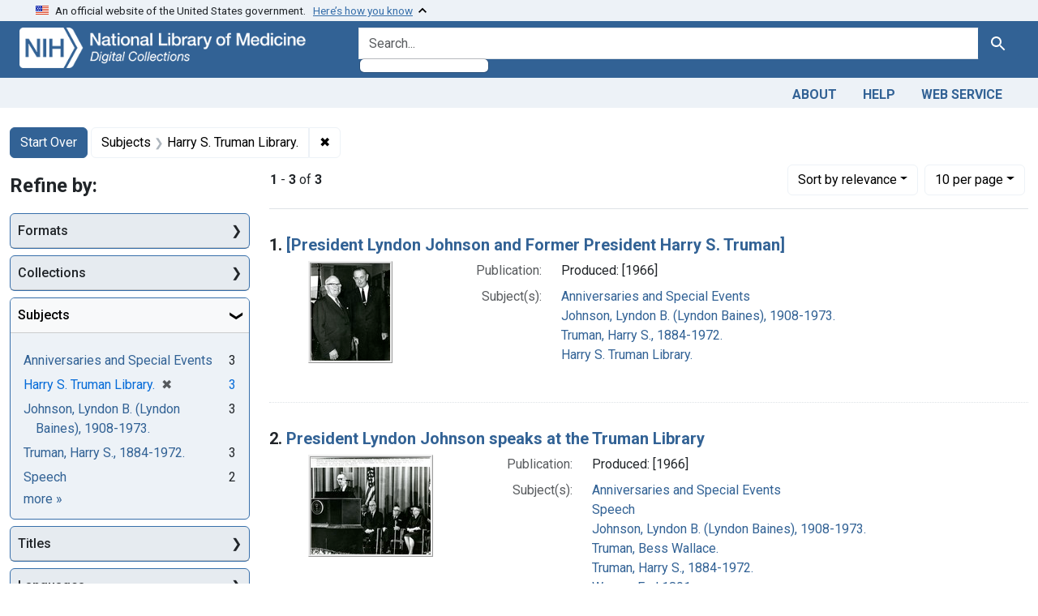

--- FILE ---
content_type: text/html; charset=utf-8
request_url: https://collections.nlm.nih.gov/?f%5Bdrep2.subjectAggregate%5D%5B%5D=Harry+S.+Truman+Library.
body_size: 45077
content:

<!DOCTYPE html>
<html class="no-js" lang="en">
  <head>
    <meta charset="utf-8">
    <meta http-equiv="Content-Type" content="text/html; charset=utf-8">
    <meta name="viewport" content="width=device-width, initial-scale=1, shrink-to-fit=no">

    <title>Subjects: Harry S. Truman Library. - Digital Collections - National Library of Medicine Search Results</title>
    <script>
      document.querySelector('html').classList.remove('no-js');
    </script>
    <link href="https://collections.nlm.nih.gov/catalog/opensearch.xml" title="Digital Collections - National Library of Medicine" type="application/opensearchdescription+xml" rel="search" />
    <link rel="icon" type="image/x-icon" href="/assets/favicon-b8c01de62c74f0e46699ba411684c7102e20d583c37508a74752f5a737bd2a5c.ico" />
    <link rel="stylesheet" href="/assets/application-624872d75f01824887c553dc7f60b048da745266d14aa4fd754b4ca320e60de9.css" media="all" data-turbo-track="reload" />
      <script type="importmap" data-turbo-track="reload">{
  "imports": {
    "application": "/assets/application-1c4b701ec375046d9dcd62cbb577df29fd0bcd06fb8f2e5d3da4edef1f0b76e4.js",
    "@hotwired/turbo-rails": "/assets/turbo.min-c85b4c5406dd49df1f63e03a5b07120d39cc3e33bc2448f5e926b80514f9dfc8.js",
    "@hotwired/stimulus": "/assets/stimulus.min-dd364f16ec9504dfb72672295637a1c8838773b01c0b441bd41008124c407894.js",
    "@hotwired/stimulus-loading": "/assets/stimulus-loading-3576ce92b149ad5d6959438c6f291e2426c86df3b874c525b30faad51b0d96b3.js",
    "@github/auto-complete-element": "https://cdn.skypack.dev/@github/auto-complete-element",
    "@popperjs/core": "https://ga.jspm.io/npm:@popperjs/core@2.11.6/dist/umd/popper.min.js",
    "bootstrap": "https://ga.jspm.io/npm:bootstrap@5.2.2/dist/js/bootstrap.js",
    "chart.js": "https://ga.jspm.io/npm:chart.js@4.2.0/dist/chart.js",
    "@kurkle/color": "https://ga.jspm.io/npm:@kurkle/color@0.3.2/dist/color.esm.js",
    "blacklight/bookmark_toggle": "/assets/blacklight/bookmark_toggle-97b6e8357b4b80f49f7978d752d5b6e7e7f728fe9415742ab71b74418d689fad.js",
    "blacklight/button_focus": "/assets/blacklight/button_focus-9e15a08a7a1886d78f54ed5d25655a8a07a535dcdd4de584da5c6c6d47e4188c.js",
    "blacklight/checkbox_submit": "/assets/blacklight/checkbox_submit-7487e8aab30e3b1509ab58ee473b9a886d755332ade14642ecd98b4cff0c72ef.js",
    "blacklight/core": "/assets/blacklight/core-65db34d8f13f026bcc00abf2dc79a6d61c981f588e6e43b8ea002108656b0ae2.js",
    "blacklight": "/assets/blacklight/index-267e64c5525f71bbc998c7dcc67340a3a40ae3464988e067f0a65d7a8f5f58b3.js",
    "blacklight/modal": "/assets/blacklight/modal-68610e6a319400c036afd544e8c05c9d5cf1b64c06ec2f06c0e94e3952366553.js",
    "blacklight/modalForm": "/assets/blacklight/modalForm-02d8c117d37bf34110a491a76d0889980cb960ebfe1c1c2445e9de64e8637fee.js",
    "blacklight/search_context": "/assets/blacklight/search_context-73898e17aacbe00701917cb30c8edf9f3294ca3fa857f99e393bde1000dc4984.js",
    "blacklight-range-limit": "/assets/blacklight-range-limit/index-c720a19fcc320a3b6c8c7d971ec8b00fd470d7478346681356d611777b93f295.js",
    "controllers/application": "/assets/controllers/application-368d98631bccbf2349e0d4f8269afb3fe9625118341966de054759d96ea86c7e.js",
    "controllers/hello_controller": "/assets/controllers/hello_controller-549135e8e7c683a538c3d6d517339ba470fcfb79d62f738a0a089ba41851a554.js",
    "controllers": "/assets/controllers/index-2db729dddcc5b979110e98de4b6720f83f91a123172e87281d5a58410fc43806.js"
  }
}</script>
<link rel="modulepreload" href="/assets/application-1c4b701ec375046d9dcd62cbb577df29fd0bcd06fb8f2e5d3da4edef1f0b76e4.js">
<link rel="modulepreload" href="/assets/turbo.min-c85b4c5406dd49df1f63e03a5b07120d39cc3e33bc2448f5e926b80514f9dfc8.js">
<link rel="modulepreload" href="/assets/stimulus.min-dd364f16ec9504dfb72672295637a1c8838773b01c0b441bd41008124c407894.js">
<link rel="modulepreload" href="/assets/stimulus-loading-3576ce92b149ad5d6959438c6f291e2426c86df3b874c525b30faad51b0d96b3.js">
<link rel="modulepreload" href="https://cdn.skypack.dev/@github/auto-complete-element">
<link rel="modulepreload" href="https://ga.jspm.io/npm:@popperjs/core@2.11.6/dist/umd/popper.min.js">
<link rel="modulepreload" href="https://ga.jspm.io/npm:bootstrap@5.2.2/dist/js/bootstrap.js">
<link rel="modulepreload" href="https://ga.jspm.io/npm:chart.js@4.2.0/dist/chart.js">
<link rel="modulepreload" href="https://ga.jspm.io/npm:@kurkle/color@0.3.2/dist/color.esm.js">
<link rel="modulepreload" href="/assets/blacklight/bookmark_toggle-97b6e8357b4b80f49f7978d752d5b6e7e7f728fe9415742ab71b74418d689fad.js">
<link rel="modulepreload" href="/assets/blacklight/button_focus-9e15a08a7a1886d78f54ed5d25655a8a07a535dcdd4de584da5c6c6d47e4188c.js">
<link rel="modulepreload" href="/assets/blacklight/checkbox_submit-7487e8aab30e3b1509ab58ee473b9a886d755332ade14642ecd98b4cff0c72ef.js">
<link rel="modulepreload" href="/assets/blacklight/core-65db34d8f13f026bcc00abf2dc79a6d61c981f588e6e43b8ea002108656b0ae2.js">
<link rel="modulepreload" href="/assets/blacklight/index-267e64c5525f71bbc998c7dcc67340a3a40ae3464988e067f0a65d7a8f5f58b3.js">
<link rel="modulepreload" href="/assets/blacklight/modal-68610e6a319400c036afd544e8c05c9d5cf1b64c06ec2f06c0e94e3952366553.js">
<link rel="modulepreload" href="/assets/blacklight/modalForm-02d8c117d37bf34110a491a76d0889980cb960ebfe1c1c2445e9de64e8637fee.js">
<link rel="modulepreload" href="/assets/blacklight/search_context-73898e17aacbe00701917cb30c8edf9f3294ca3fa857f99e393bde1000dc4984.js">
<link rel="modulepreload" href="/assets/blacklight-range-limit/index-c720a19fcc320a3b6c8c7d971ec8b00fd470d7478346681356d611777b93f295.js">
<link rel="modulepreload" href="/assets/controllers/application-368d98631bccbf2349e0d4f8269afb3fe9625118341966de054759d96ea86c7e.js">
<link rel="modulepreload" href="/assets/controllers/hello_controller-549135e8e7c683a538c3d6d517339ba470fcfb79d62f738a0a089ba41851a554.js">
<link rel="modulepreload" href="/assets/controllers/index-2db729dddcc5b979110e98de4b6720f83f91a123172e87281d5a58410fc43806.js">
<script type="module">import "application"</script>
    <script src="https://code.jquery.com/jquery-3.7.1.min.js"></script>
    <meta name="csrf-param" content="authenticity_token" />
<meta name="csrf-token" content="TYIpITS_IqSJWAliBw7i5hGJ9uIW5UxksSi1R7vxIiuz-MG45QAzUBufO0QcVi_0uC5FRuVu7VNon5EMSEuGyQ" />
      <meta name="totalResults" content="3" />
<meta name="startIndex" content="0" />
<meta name="itemsPerPage" content="10" />

  <link rel="alternate" type="application/rss+xml" title="RSS for results" href="/catalog.rss?f%5Bdrep2.subjectAggregate%5D%5B%5D=Harry+S.+Truman+Library." />
  <link rel="alternate" type="application/atom+xml" title="Atom for results" href="/catalog.atom?f%5Bdrep2.subjectAggregate%5D%5B%5D=Harry+S.+Truman+Library." />
  <link rel="alternate" type="application/json" title="JSON" href="/catalog.json?f%5Bdrep2.subjectAggregate%5D%5B%5D=Harry+S.+Truman+Library." />


	<!-- Google Tag Manager -->
	<script>(function(w,d,s,l,i){w[l]=w[l]||[];w[l].push({'gtm.start': new Date().getTime(),event:'gtm.js'});var f=d.getElementsByTagName(s)[0], j=d.createElement(s),dl=l!='dataLayer'?'&l='+l:'';j.async=true;j.src='//www.googletagmanager.com/gtm.js?id='+i+dl;f.parentNode.insertBefore(j,f);})(window,document,'script','dataLayer','GTM-MT6MLL');</script>
	<!-- End Google Tag Manager -->
	
	<!-- json Structured Metadata -->
	
  </head>
  <body class="blacklight-catalog blacklight-catalog-index">
	<!-- Google Tag Manager -->
	<noscript><iframe src="//www.googletagmanager.com/ns.html?id=GTM-MT6MLL" height="0" width="0" style="display:none;visibility:hidden" title="googletagmanager"></iframe></noscript>
	<!-- End Google Tag Manager -->
    <nav id="skip-link" role="navigation" aria-label="Skip links">
      <a class="element-invisible element-focusable rounded-bottom py-2 px-3" data-turbolinks="false" href="#search_field">Skip to search</a>
      <a class="element-invisible element-focusable rounded-bottom py-2 px-3" data-turbolinks="false" href="#main-container">Skip to main content</a>
          <a class="element-invisible element-focusable rounded-bottom py-2 px-3" data-turbolinks="false" href="#documents">Skip to first result</a>

    </nav>
    <section class="govt-banner">
  <div class="container-fluid bg-secondary">
    <div class="container">
      <div class="accordion" id="uswdsbanner">
        <div class="accordion-item">
          <h2 class="accordion-header mb-0" id="headingOne">
            <button class="accordion-button shadow-none collapsed" type="button" data-bs-toggle="collapse" data-bs-target="#collapseOne" aria-expanded="true" aria-controls="collapseOne">
              <small> An official website of the United States government. &nbsp; <span class="bluelink">Here’s how you know</span></small>
            </button>
          </h2>
          <div id="collapseOne" class="accordion-collapse collapse" aria-labelledby="headingOne" data-bs-parent="#uswdsbanner">
            <div class="accordion-body">
              <div class="row">
                <div class="col-lg-6 col-md-12 col-12">
                  <p>
                    <img src="/icon-dot-gov.svg" class="img-fluid float-start pe-2 pb-4" alt="Govt building">
                    <strong>Official websites use .gov</strong>
                    <br> A <strong>.gov </strong>website belongs to an official government organization in the United States.
                  </p>
                </div>
                <div class="col-lg-6 col-md-12 col-12">
                  <p>
                    <img src="/icon-https.svg" class="img-fluid float-start pe-2 pb-4" alt="Secure accsess">
                    <strong>Secure .gov websites use HTTPS</strong>
                    <br> A <strong>lock ( <span class="icon-lock">
                        <svg xmlns="http://www.w3.org/2000/svg" width="14" height="16" viewBox="0 0 52 64" class="usa-banner__lock-image" role="img" aria-labelledby="banner-lock-title-default banner-lock-description-default" focusable="false">
                          <title id="banner-lock-title-default">Lock</title>
                          <desc id="banner-lock-description-default">A locked padlock</desc>
                          <path fill="#000000" fill-rule="evenodd" d="M26 0c10.493 0 19 8.507 19 19v9h3a4 4 0 0 1 4 4v28a4 4 0 0 1-4 4H4a4 4 0 0 1-4-4V32a4 4 0 0 1 4-4h3v-9C7 8.507 15.507 0 26 0zm0 8c-5.979 0-10.843 4.77-10.996 10.712L15 19v9h22v-9c0-6.075-4.925-11-11-11z" />
                        </svg>
                      </span> ) </strong> or <strong>https://</strong> means you’ve safely connected to the .gov website. Share sensitive information only on official, secure websites.
                  </p>
                </div>
              </div>
            </div>
          </div>
        </div>
      </div>
    </div>
  </div>
</section>

<div class="container-fluid bg-primary">
  <div class="container branding">	
    <div class="row py-2">
      <div class="col-lg-4 col-md-5 mb-1">
        <a href="/" id="anch_0"><img src="/images/digital_collections_white.png" class="img-fluid" alt="NLM Digital Collections"></a>
      </div>
      <div class="col-lg-8 col-md-7 ">
        <form class="search-query-form" action="https://collections.nlm.nih.gov/" accept-charset="UTF-8" method="get">
  <input type="hidden" name="f[drep2.subjectAggregate][]" value="Harry S. Truman Library." autocomplete="off" />
  <div class="input-group">
    

      <input value="all_fields" autocomplete="off" type="hidden" name="search_field" id="search_field" />

    <label class="sr-only visually-hidden" for="q">search for</label>
      <auto-complete src="/catalog/suggest" for="autocomplete-popup" class="search-autocomplete-wrapper">
        <input placeholder="Search..." class="search-q q form-control rounded-left" aria-label="search for" aria-autocomplete="list" aria-controls="autocomplete-popup" type="search" name="q" id="q" />
        <ul id="autocomplete-popup" role="listbox" aria-label="search for"></ul>
      </auto-complete>

    
    <button class="btn btn-primary search-btn" type="submit" id="search"><span class="visually-hidden-sm me-sm-1 submit-search-text">Search</span><span class="blacklight-icons blacklight-icons-"><svg xmlns="http://www.w3.org/2000/svg" fill="currentColor" aria-hidden="true" width="24" height="24" viewBox="0 0 24 24">
  <path fill="none" d="M0 0h24v24H0V0z"/><path d="M15.5 14h-.79l-.28-.27C15.41 12.59 16 11.11 16 9.5 16 5.91 13.09 3 9.5 3S3 5.91 3 9.5 5.91 16 9.5 16c1.61 0 3.09-.59 4.23-1.57l.27.28v.79l5 4.99L20.49 19l-4.99-5zm-6 0C7.01 14 5 11.99 5 9.5S7.01 5 9.5 5 14 7.01 14 9.5 11.99 14 9.5 14z"/>
</svg>
</span></button>
  </div>
</form>

      </div>
    </div>
  </div>
</div>

<div class="container-fluid bg-secondary">
  <div class="container">
	<nav class="navbar navbar-expand navbar-light p-1">
      <ul class="navbar-nav ms-auto">
        <li class="nav-item"><a class="nav-link" href="/about">About</a></li>
        <li class="nav-item"><a class="nav-link" href="/help">Help</a></li>
        <li class="nav-item"><a class="nav-link" href="/web_service">Web Service</a></li>
      </ul>
    </nav>
  </div>  
</div>

    <main id="main-container" class="container mt-4" role="main" aria-label="Main content">
        <h1 class="sr-only visually-hidden top-content-title">Search</h1>


  <div id="appliedParams" class="clearfix constraints-container">
    <h2 class="sr-only visually-hidden">Search Constraints</h2>

  <a class="catalog_startOverLink btn btn-primary" href="/">Start Over</a>

    <span class="constraints-label sr-only visually-hidden">You searched for:</span>
    

    <span class="btn-group applied-filter constraint filter filter-drep2-subjectaggregate">
  <span class="constraint-value btn btn-outline-secondary">
      <span class="filter-name">Subjects</span>
      <span class="filter-value" title="Harry S. Truman Library.">Harry S. Truman Library.</span>
  </span>
    <a class="btn btn-outline-secondary remove" href="https://collections.nlm.nih.gov/">
      <span class="remove-icon" aria-hidden="true">✖</span>
      <span class="sr-only visually-hidden">
        Remove constraint Subjects: Harry S. Truman Library.
      </span>
</a></span>



</div>



      <div class="row">
  <div class="col-md-12">
    <div id="main-flashes">
      <div class="flash_messages">
    
    
    
    
</div>

    </div>
  </div>
</div>


      <div class="row">
            <section id="content" class="col-lg-9 order-last" aria-label="search results">
        





<div id="sortAndPerPage" class="sort-pagination d-md-flex justify-content-between" role="navigation" aria-label="Results navigation">
  <section class="paginate-section">
      <div class="page-links">
      <span class="page-entries">
        <strong>1</strong> - <strong>3</strong> of <strong>3</strong>
      </span>
    </div> 

</section>

  <div class="search-widgets">
        <div id="sort-dropdown" class="btn-group sort-dropdown">
  <button name="button" type="submit" class="btn btn-outline-secondary dropdown-toggle" aria-expanded="false" data-toggle="dropdown" data-bs-toggle="dropdown">Sort<span class="d-none d-sm-inline"> by relevance</span><span class="caret"></span></button>

  <div class="dropdown-menu" role="menu">
      <a class="dropdown-item active" role="menuitem" aria-current="page" href="/?f%5Bdrep2.subjectAggregate%5D%5B%5D=Harry+S.+Truman+Library.&amp;sort=score+desc">relevance</a>
      <a class="dropdown-item " role="menuitem" href="/?f%5Bdrep2.subjectAggregate%5D%5B%5D=Harry+S.+Truman+Library.&amp;sort=drep3.titleSortForm+asc">title</a>
  </div>
</div>



        <span class="sr-only visually-hidden">Number of results to display per page</span>
  <div id="per_page-dropdown" class="btn-group per_page-dropdown">
  <button name="button" type="submit" class="btn btn-outline-secondary dropdown-toggle" aria-expanded="false" data-toggle="dropdown" data-bs-toggle="dropdown">10<span class="sr-only visually-hidden"> per page</span><span class="d-none d-sm-inline"> per page</span><span class="caret"></span></button>

  <div class="dropdown-menu" role="menu">
      <a class="dropdown-item active" role="menuitem" aria-current="page" href="/?f%5Bdrep2.subjectAggregate%5D%5B%5D=Harry+S.+Truman+Library.&amp;per_page=10">10<span class="sr-only visually-hidden"> per page</span></a>
      <a class="dropdown-item " role="menuitem" href="/?f%5Bdrep2.subjectAggregate%5D%5B%5D=Harry+S.+Truman+Library.&amp;per_page=20">20<span class="sr-only visually-hidden"> per page</span></a>
      <a class="dropdown-item " role="menuitem" href="/?f%5Bdrep2.subjectAggregate%5D%5B%5D=Harry+S.+Truman+Library.&amp;per_page=50">50<span class="sr-only visually-hidden"> per page</span></a>
      <a class="dropdown-item " role="menuitem" href="/?f%5Bdrep2.subjectAggregate%5D%5B%5D=Harry+S.+Truman+Library.&amp;per_page=100">100<span class="sr-only visually-hidden"> per page</span></a>
  </div>
</div>


      

</div>
</div>


<h2 class="sr-only visually-hidden">Search Results</h2>

  <div id="documents" class="documents-list">
  <article data-document-id="nlm-nlmuid-101676362-img" data-document-counter="1" itemscope="itemscope" itemtype="http://schema.org/Thing" class="document document-position-1">
  
    <div class="document-main-section">
      <header class="documentHeader row">
  <h3 class="index_title document-title-heading col">

    <span class="document-counter">1. </span><a data-context-href="/catalog/nlm:nlmuid-101676362-img/track?counter=1&amp;document_id=nlm%3Anlmuid-101676362-img&amp;search_id=661421" data-context-method="post" itemprop="name" href="/catalog/nlm:nlmuid-101676362-img">[President Lyndon Johnson and Former President Harry S. Truman]</a>
</h3>
    
</header>

      
  <div class="document-thumbnail">
    <a data-context-href="/catalog/nlm:nlmuid-101676362-img/track?counter=1&amp;document_id=nlm%3Anlmuid-101676362-img&amp;search_id=661421" data-context-method="post" aria-hidden="true" tabindex="-1" href="/catalog/nlm:nlmuid-101676362-img"><img alt="nlm:nlmuid-101676362-img" src="/thumb/nlm:nlmuid-101676362-img" /></a>
  </div>

      
      
      
<dl class="document-metadata dl-invert row">    <dt class="blacklight-drep2-pubconcat col-md-3">    Publication:
</dt>
  <dd class="col-md-9 blacklight-drep2-pubconcat">    Produced: [1966]
</dd>

    <dt class="blacklight-drep2-subjectaggregate col-md-3">    Subject(s):
</dt>
  <dd class="col-md-9 blacklight-drep2-subjectaggregate">    <a href="/?f%5Bdrep2.subjectAggregate%5D%5B%5D=Anniversaries+and+Special+Events">Anniversaries and Special Events</a><br/><a href="/?f%5Bdrep2.subjectAggregate%5D%5B%5D=Johnson%2C+Lyndon+B.+%28Lyndon+Baines%29%2C+1908-1973.">Johnson, Lyndon B. (Lyndon Baines), 1908-1973.</a><br/><a href="/?f%5Bdrep2.subjectAggregate%5D%5B%5D=Truman%2C+Harry+S.%2C+1884-1972.">Truman, Harry S., 1884-1972.</a><br/><a href="/?f%5Bdrep2.subjectAggregate%5D%5B%5D=Harry+S.+Truman+Library.">Harry S. Truman Library.</a>
</dd>

</dl>


        
    </div>

  
</article><article data-document-id="nlm-nlmuid-101676357-img" data-document-counter="2" itemscope="itemscope" itemtype="http://schema.org/Thing" class="document document-position-2">
  
    <div class="document-main-section">
      <header class="documentHeader row">
  <h3 class="index_title document-title-heading col">

    <span class="document-counter">2. </span><a data-context-href="/catalog/nlm:nlmuid-101676357-img/track?counter=2&amp;document_id=nlm%3Anlmuid-101676357-img&amp;search_id=661421" data-context-method="post" itemprop="name" href="/catalog/nlm:nlmuid-101676357-img">President Lyndon Johnson speaks at the Truman Library</a>
</h3>
    
</header>

      
  <div class="document-thumbnail">
    <a data-context-href="/catalog/nlm:nlmuid-101676357-img/track?counter=2&amp;document_id=nlm%3Anlmuid-101676357-img&amp;search_id=661421" data-context-method="post" aria-hidden="true" tabindex="-1" href="/catalog/nlm:nlmuid-101676357-img"><img alt="nlm:nlmuid-101676357-img" src="/thumb/nlm:nlmuid-101676357-img" /></a>
  </div>

      
      
      
<dl class="document-metadata dl-invert row">    <dt class="blacklight-drep2-pubconcat col-md-3">    Publication:
</dt>
  <dd class="col-md-9 blacklight-drep2-pubconcat">    Produced: [1966]
</dd>

    <dt class="blacklight-drep2-subjectaggregate col-md-3">    Subject(s):
</dt>
  <dd class="col-md-9 blacklight-drep2-subjectaggregate">    <a href="/?f%5Bdrep2.subjectAggregate%5D%5B%5D=Anniversaries+and+Special+Events">Anniversaries and Special Events</a><br/><a href="/?f%5Bdrep2.subjectAggregate%5D%5B%5D=Speech">Speech</a><br/><a href="/?f%5Bdrep2.subjectAggregate%5D%5B%5D=Johnson%2C+Lyndon+B.+%28Lyndon+Baines%29%2C+1908-1973.">Johnson, Lyndon B. (Lyndon Baines), 1908-1973.</a><br/><a href="/?f%5Bdrep2.subjectAggregate%5D%5B%5D=Truman%2C+Bess+Wallace.">Truman, Bess Wallace.</a><br/><a href="/?f%5Bdrep2.subjectAggregate%5D%5B%5D=Truman%2C+Harry+S.%2C+1884-1972.">Truman, Harry S., 1884-1972.</a><br/><a href="/?f%5Bdrep2.subjectAggregate%5D%5B%5D=Warren%2C+Earl+1891-">Warren, Earl 1891-</a><br/><a href="/?f%5Bdrep2.subjectAggregate%5D%5B%5D=Harry+S.+Truman+Library.">Harry S. Truman Library.</a>
</dd>

</dl>


        
    </div>

  
</article><article data-document-id="nlm-nlmuid-101676361-img" data-document-counter="3" itemscope="itemscope" itemtype="http://schema.org/Thing" class="document document-position-3">
  
    <div class="document-main-section">
      <header class="documentHeader row">
  <h3 class="index_title document-title-heading col">

    <span class="document-counter">3. </span><a data-context-href="/catalog/nlm:nlmuid-101676361-img/track?counter=3&amp;document_id=nlm%3Anlmuid-101676361-img&amp;search_id=661421" data-context-method="post" itemprop="name" href="/catalog/nlm:nlmuid-101676361-img">[Chief Justice Earl Warren speaks at the Truman Library]</a>
</h3>
    
</header>

      
  <div class="document-thumbnail">
    <a data-context-href="/catalog/nlm:nlmuid-101676361-img/track?counter=3&amp;document_id=nlm%3Anlmuid-101676361-img&amp;search_id=661421" data-context-method="post" aria-hidden="true" tabindex="-1" href="/catalog/nlm:nlmuid-101676361-img"><img alt="nlm:nlmuid-101676361-img" src="/thumb/nlm:nlmuid-101676361-img" /></a>
  </div>

      
      
      
<dl class="document-metadata dl-invert row">    <dt class="blacklight-drep2-pubconcat col-md-3">    Publication:
</dt>
  <dd class="col-md-9 blacklight-drep2-pubconcat">    Produced: [1966]
</dd>

    <dt class="blacklight-drep2-subjectaggregate col-md-3">    Subject(s):
</dt>
  <dd class="col-md-9 blacklight-drep2-subjectaggregate">    <a href="/?f%5Bdrep2.subjectAggregate%5D%5B%5D=Anniversaries+and+Special+Events">Anniversaries and Special Events</a><br/><a href="/?f%5Bdrep2.subjectAggregate%5D%5B%5D=Speech">Speech</a><br/><a href="/?f%5Bdrep2.subjectAggregate%5D%5B%5D=Johnson%2C+Lyndon+B.+%28Lyndon+Baines%29%2C+1908-1973.">Johnson, Lyndon B. (Lyndon Baines), 1908-1973.</a><br/><a href="/?f%5Bdrep2.subjectAggregate%5D%5B%5D=Truman%2C+Bess+Wallace.">Truman, Bess Wallace.</a><br/><a href="/?f%5Bdrep2.subjectAggregate%5D%5B%5D=Truman%2C+Harry+S.%2C+1884-1972.">Truman, Harry S., 1884-1972.</a><br/><a href="/?f%5Bdrep2.subjectAggregate%5D%5B%5D=Warren%2C+Earl+1891-">Warren, Earl 1891-</a><br/><a href="/?f%5Bdrep2.subjectAggregate%5D%5B%5D=Harry+S.+Truman+Library.">Harry S. Truman Library.</a>
</dd>

</dl>


        
    </div>

  
</article>
</div>





    </section>

    <section id="sidebar" class="page-sidebar col-lg-3 order-first" aria-label="limit your search">
            <div id="facets" class="facets sidenav facets-toggleable-md">
  <div class="facets-header">
    <h2 class="facets-heading">Refine by:</h2>

    <button class="navbar-toggler navbar-toggler-right" type="button" data-toggle="collapse" data-target="#facet-panel-collapse" data-bs-toggle="collapse" data-bs-target="#facet-panel-collapse" aria-controls="facet-panel-collapse" aria-expanded="false" aria-label="Toggle facets">
      <span data-show-label>Show facets</span>
      <span data-hide-label>Hide facets</span>
</button>  </div>

  <div id="facet-panel-collapse" class="facets-collapse collapse">
          <div class="card facet-limit blacklight-drep2.format ">
  <h3 class="card-header p-0 facet-field-heading" id="facet-drep2-format-header">
    <button
      type="button"
      class="btn w-100 d-block btn-block p-2 text-start text-left collapse-toggle collapsed"
      data-toggle="collapse"
      data-bs-toggle="collapse"
      data-target="#facet-drep2-format"
      data-bs-target="#facet-drep2-format"
      aria-expanded="false"
    >
          Formats

    </button>
  </h3>
  <div id="facet-drep2-format" aria-labelledby="facet-drep2-format-header" class="panel-collapse facet-content collapse ">
    <div class="card-body">
          
    <ul class="facet-values list-unstyled">
      <li><span class="facet-label"><a class="facet-select" rel="nofollow" href="/?f%5Bdrep2.format%5D%5B%5D=Still+image&amp;f%5Bdrep2.subjectAggregate%5D%5B%5D=Harry+S.+Truman+Library.">Still image</a></span><span class="facet-count">3</span></li>
    </ul>


    </div>
  </div>
</div>
<div class="card facet-limit blacklight-drep2.isMemberOfCollection ">
  <h3 class="card-header p-0 facet-field-heading" id="facet-drep2-ismemberofcollection-header">
    <button
      type="button"
      class="btn w-100 d-block btn-block p-2 text-start text-left collapse-toggle collapsed"
      data-toggle="collapse"
      data-bs-toggle="collapse"
      data-target="#facet-drep2-ismemberofcollection"
      data-bs-target="#facet-drep2-ismemberofcollection"
      aria-expanded="false"
    >
          Collections

    </button>
  </h3>
  <div id="facet-drep2-ismemberofcollection" aria-labelledby="facet-drep2-ismemberofcollection-header" class="panel-collapse facet-content collapse ">
    <div class="card-body">
          
    <ul class="facet-values list-unstyled">
      <li><span class="facet-label"><a class="facet-select" rel="nofollow" href="/?f%5Bdrep2.isMemberOfCollection%5D%5B%5D=DREPIHM&amp;f%5Bdrep2.subjectAggregate%5D%5B%5D=Harry+S.+Truman+Library.">Images from the History of Medicine (IHM)</a></span><span class="facet-count">3</span></li>
    </ul>


    </div>
  </div>
</div>
<div class="card facet-limit blacklight-drep2.subjectAggregate facet-limit-active">
  <h3 class="card-header p-0 facet-field-heading" id="facet-drep2-subjectaggregate-header">
    <button
      type="button"
      class="btn w-100 d-block btn-block p-2 text-start text-left collapse-toggle "
      data-toggle="collapse"
      data-bs-toggle="collapse"
      data-target="#facet-drep2-subjectaggregate"
      data-bs-target="#facet-drep2-subjectaggregate"
      aria-expanded="true"
    >
          Subjects

    </button>
  </h3>
  <div id="facet-drep2-subjectaggregate" aria-labelledby="facet-drep2-subjectaggregate-header" class="panel-collapse facet-content collapse show">
    <div class="card-body">
          
    <ul class="facet-values list-unstyled">
      <li><span class="facet-label"><a class="facet-select" rel="nofollow" href="/?f%5Bdrep2.subjectAggregate%5D%5B%5D=Harry+S.+Truman+Library.&amp;f%5Bdrep2.subjectAggregate%5D%5B%5D=Anniversaries+and+Special+Events">Anniversaries and Special Events</a></span><span class="facet-count">3</span></li><li><span class="facet-label"><span class="selected">Harry S. Truman Library.</span><a class="remove" rel="nofollow" href="https://collections.nlm.nih.gov/"><span class="remove-icon" aria-hidden="true">✖</span><span class="sr-only visually-hidden">[remove]</span></a></span><span class="selected facet-count">3</span></li><li><span class="facet-label"><a class="facet-select" rel="nofollow" href="/?f%5Bdrep2.subjectAggregate%5D%5B%5D=Harry+S.+Truman+Library.&amp;f%5Bdrep2.subjectAggregate%5D%5B%5D=Johnson%2C+Lyndon+B.+%28Lyndon+Baines%29%2C+1908-1973.">Johnson, Lyndon B. (Lyndon Baines), 1908-1973.</a></span><span class="facet-count">3</span></li><li><span class="facet-label"><a class="facet-select" rel="nofollow" href="/?f%5Bdrep2.subjectAggregate%5D%5B%5D=Harry+S.+Truman+Library.&amp;f%5Bdrep2.subjectAggregate%5D%5B%5D=Truman%2C+Harry+S.%2C+1884-1972.">Truman, Harry S., 1884-1972.</a></span><span class="facet-count">3</span></li><li><span class="facet-label"><a class="facet-select" rel="nofollow" href="/?f%5Bdrep2.subjectAggregate%5D%5B%5D=Harry+S.+Truman+Library.&amp;f%5Bdrep2.subjectAggregate%5D%5B%5D=Speech">Speech</a></span><span class="facet-count">2</span></li>
    </ul>


        <div class="more_facets">
          <a data-blacklight-modal="trigger" data-turbo="false" href="/catalog/facet/drep2.subjectAggregate?f%5Bdrep2.subjectAggregate%5D%5B%5D=Harry+S.+Truman+Library.">more <span class="sr-only visually-hidden">Subjects</span> »</a>
        </div>
    </div>
  </div>
</div>
<div class="card facet-limit blacklight-drep2.titleMain ">
  <h3 class="card-header p-0 facet-field-heading" id="facet-drep2-titlemain-header">
    <button
      type="button"
      class="btn w-100 d-block btn-block p-2 text-start text-left collapse-toggle collapsed"
      data-toggle="collapse"
      data-bs-toggle="collapse"
      data-target="#facet-drep2-titlemain"
      data-bs-target="#facet-drep2-titlemain"
      aria-expanded="false"
    >
          Titles

    </button>
  </h3>
  <div id="facet-drep2-titlemain" aria-labelledby="facet-drep2-titlemain-header" class="panel-collapse facet-content collapse ">
    <div class="card-body">
          
    <ul class="facet-values list-unstyled">
      <li><span class="facet-label"><a class="facet-select" rel="nofollow" href="/?f%5Bdrep2.subjectAggregate%5D%5B%5D=Harry+S.+Truman+Library.&amp;f%5Bdrep2.titleMain%5D%5B%5D=President+Lyndon+Johnson+speaks+at+the+Truman+Library">President Lyndon Johnson speaks at the Truman Library</a></span><span class="facet-count">1</span></li><li><span class="facet-label"><a class="facet-select" rel="nofollow" href="/?f%5Bdrep2.subjectAggregate%5D%5B%5D=Harry+S.+Truman+Library.&amp;f%5Bdrep2.titleMain%5D%5B%5D=%5BChief+Justice+Earl+Warren+speaks+at+the+Truman+Library%5D">[Chief Justice Earl Warren speaks at the Truman Library]</a></span><span class="facet-count">1</span></li><li><span class="facet-label"><a class="facet-select" rel="nofollow" href="/?f%5Bdrep2.subjectAggregate%5D%5B%5D=Harry+S.+Truman+Library.&amp;f%5Bdrep2.titleMain%5D%5B%5D=%5BPresident+Lyndon+Johnson+and+Former+President+Harry+S.+Truman%5D">[President Lyndon Johnson and Former President Harry S. Truman]</a></span><span class="facet-count">1</span></li>
    </ul>


    </div>
  </div>
</div>
<div class="card facet-limit blacklight-drep2.language ">
  <h3 class="card-header p-0 facet-field-heading" id="facet-drep2-language-header">
    <button
      type="button"
      class="btn w-100 d-block btn-block p-2 text-start text-left collapse-toggle collapsed"
      data-toggle="collapse"
      data-bs-toggle="collapse"
      data-target="#facet-drep2-language"
      data-bs-target="#facet-drep2-language"
      aria-expanded="false"
    >
          Languages

    </button>
  </h3>
  <div id="facet-drep2-language" aria-labelledby="facet-drep2-language-header" class="panel-collapse facet-content collapse ">
    <div class="card-body">
          
    <ul class="facet-values list-unstyled">
      <li><span class="facet-label"><a class="facet-select" rel="nofollow" href="/?f%5Bdrep2.language%5D%5B%5D=English&amp;f%5Bdrep2.subjectAggregate%5D%5B%5D=Harry+S.+Truman+Library.">English</a></span><span class="facet-count">1</span></li>
    </ul>


    </div>
  </div>
</div>
<div class="card facet-limit blacklight-drep2.subjectGenre ">
  <h3 class="card-header p-0 facet-field-heading" id="facet-drep2-subjectgenre-header">
    <button
      type="button"
      class="btn w-100 d-block btn-block p-2 text-start text-left collapse-toggle collapsed"
      data-toggle="collapse"
      data-bs-toggle="collapse"
      data-target="#facet-drep2-subjectgenre"
      data-bs-target="#facet-drep2-subjectgenre"
      aria-expanded="false"
    >
          Genre

    </button>
  </h3>
  <div id="facet-drep2-subjectgenre" aria-labelledby="facet-drep2-subjectgenre-header" class="panel-collapse facet-content collapse ">
    <div class="card-body">
          
    <ul class="facet-values list-unstyled">
      <li><span class="facet-label"><a class="facet-select" rel="nofollow" href="/?f%5Bdrep2.subjectAggregate%5D%5B%5D=Harry+S.+Truman+Library.&amp;f%5Bdrep2.subjectGenre%5D%5B%5D=Photograph">Photograph</a></span><span class="facet-count">3</span></li>
    </ul>


    </div>
  </div>
</div>
<div class="card facet-limit blacklight-drep2.rightsFacet ">
  <h3 class="card-header p-0 facet-field-heading" id="facet-drep2-rightsfacet-header">
    <button
      type="button"
      class="btn w-100 d-block btn-block p-2 text-start text-left collapse-toggle collapsed"
      data-toggle="collapse"
      data-bs-toggle="collapse"
      data-target="#facet-drep2-rightsfacet"
      data-bs-target="#facet-drep2-rightsfacet"
      aria-expanded="false"
    >
          Copyright

    </button>
  </h3>
  <div id="facet-drep2-rightsfacet" aria-labelledby="facet-drep2-rightsfacet-header" class="panel-collapse facet-content collapse ">
    <div class="card-body">
          
    <ul class="facet-values list-unstyled">
      <li><span class="facet-label"><a class="facet-select" rel="nofollow" href="/?f%5Bdrep2.rightsFacet%5D%5B%5D=Public+domain&amp;f%5Bdrep2.subjectAggregate%5D%5B%5D=Harry+S.+Truman+Library.">Public domain</a></span><span class="facet-count">3</span></li>
    </ul>


    </div>
  </div>
</div>
<div class="card facet-limit blacklight-example_query_facet_field ">
  <h3 class="card-header p-0 facet-field-heading" id="facet-example_query_facet_field-header">
    <button
      type="button"
      class="btn w-100 d-block btn-block p-2 text-start text-left collapse-toggle collapsed"
      data-toggle="collapse"
      data-bs-toggle="collapse"
      data-target="#facet-example_query_facet_field"
      data-bs-target="#facet-example_query_facet_field"
      aria-expanded="false"
    >
          Dates by Range

    </button>
  </h3>
  <div id="facet-example_query_facet_field" aria-labelledby="facet-example_query_facet_field-header" class="panel-collapse facet-content collapse ">
    <div class="card-body">
          
    <ul class="facet-values list-unstyled">
      <li><span class="facet-label"><a class="facet-select" rel="nofollow" href="/?f%5Bdrep2.subjectAggregate%5D%5B%5D=Harry+S.+Truman+Library.&amp;f%5Bexample_query_facet_field%5D%5B%5D=years_1950">1950-1999</a></span><span class="facet-count">3</span></li>
    </ul>


    </div>
  </div>
</div>
<div class="card facet-limit blacklight-drepX.yearStartInt ">
  <h3 class="card-header p-0 facet-field-heading" id="facet-drepx-yearstartint-header">
    <button
      type="button"
      class="btn w-100 d-block btn-block p-2 text-start text-left collapse-toggle collapsed"
      data-toggle="collapse"
      data-bs-toggle="collapse"
      data-target="#facet-drepx-yearstartint"
      data-bs-target="#facet-drepx-yearstartint"
      aria-expanded="false"
    >
          Publication Year

    </button>
  </h3>
  <div id="facet-drepx-yearstartint" aria-labelledby="facet-drepx-yearstartint-header" class="panel-collapse facet-content collapse ">
    <div class="card-body">
          <div class="limit_content range_limit drepX.yearStartInt-config blrl-plot-config"
        data-chart-enabled="true"
        data-chart-segment-border-color="rgb(54, 162, 235)"
        data-chart-segment-bg-color="rgba(54, 162, 235, 0.5)"
        data-textual-facets="true"
        data-textual-facets-collapsible="true"
        data-range-list-heading-localized="Range List"
    >

      <!-- no results profile if missing is selected -->
        <div class="chart-wrapper mb-3" data-chart-wrapper="true" style="display: none; position: relative; width: 100%; aspect-ratio: 2;">
        </div>

        <form class="range_limit_form range_drepX.yearStartInt d-flex justify-content-center" action="https://collections.nlm.nih.gov/" accept-charset="UTF-8" method="get">
  <input type="hidden" name="f[drep2.subjectAggregate][]" value="Harry S. Truman Library." autocomplete="off" />

  <div class="range-limit-input-group">
    <div class="d-flex justify-content-between align-items-end">
      <div class="d-flex flex-column mr-1 me-1">
  <label class="text-muted small mb-1" for="range_drepX.yearStartInt_begin">Begin</label>
  <input type="number" name="range[drepX.yearStartInt][begin]" id="range_drepX.yearStartInt_begin" value="1966" min="-2147483648" max="2147483648" class="form-control form-control-sm range_begin" />
</div>



      <div class="d-flex flex-column mr-1 me-1">
  <label class="text-muted small mb-1" for="range_drepX.yearStartInt_end">End</label>
  <input type="number" name="range[drepX.yearStartInt][end]" id="range_drepX.yearStartInt_end" value="1966" min="-2147483648" max="2147483648" class="form-control form-control-sm range_end" />
</div>


    </div>
    <div class="d-flex justify-content-end mt-2">
      <input type="submit" value="Apply limit" class="submit btn btn-sm btn-secondary" data-disable-with="Apply limit" />
    </div>
  </div>
</form>

          <div class="distribution chart_js">
            <!-- if we already fetched segments from solr, display them
                 here. Otherwise, display a link to fetch them, which JS
                 will AJAX fetch.  -->
              <ul class="facet-values list-unstyled ">
  <li><span class="facet-label"><a class="facet-select" rel="nofollow" href="/?f%5Bdrep2.subjectAggregate%5D%5B%5D=Harry+S.+Truman+Library.&amp;range%5BdrepX.yearStartInt%5D%5Bbegin%5D=1000&amp;range%5BdrepX.yearStartInt%5D%5Bend%5D=1099"><span class="from" data-blrl-begin="1000">1000</span> to <span class="to" data-blrl-end="1099">1099</span></a></span><span class="facet-count">0</span></li><li><span class="facet-label"><a class="facet-select" rel="nofollow" href="/?f%5Bdrep2.subjectAggregate%5D%5B%5D=Harry+S.+Truman+Library.&amp;range%5BdrepX.yearStartInt%5D%5Bbegin%5D=1100&amp;range%5BdrepX.yearStartInt%5D%5Bend%5D=1199"><span class="from" data-blrl-begin="1100">1100</span> to <span class="to" data-blrl-end="1199">1199</span></a></span><span class="facet-count">0</span></li><li><span class="facet-label"><a class="facet-select" rel="nofollow" href="/?f%5Bdrep2.subjectAggregate%5D%5B%5D=Harry+S.+Truman+Library.&amp;range%5BdrepX.yearStartInt%5D%5Bbegin%5D=1200&amp;range%5BdrepX.yearStartInt%5D%5Bend%5D=1299"><span class="from" data-blrl-begin="1200">1200</span> to <span class="to" data-blrl-end="1299">1299</span></a></span><span class="facet-count">0</span></li><li><span class="facet-label"><a class="facet-select" rel="nofollow" href="/?f%5Bdrep2.subjectAggregate%5D%5B%5D=Harry+S.+Truman+Library.&amp;range%5BdrepX.yearStartInt%5D%5Bbegin%5D=1300&amp;range%5BdrepX.yearStartInt%5D%5Bend%5D=1399"><span class="from" data-blrl-begin="1300">1300</span> to <span class="to" data-blrl-end="1399">1399</span></a></span><span class="facet-count">0</span></li><li><span class="facet-label"><a class="facet-select" rel="nofollow" href="/?f%5Bdrep2.subjectAggregate%5D%5B%5D=Harry+S.+Truman+Library.&amp;range%5BdrepX.yearStartInt%5D%5Bbegin%5D=1400&amp;range%5BdrepX.yearStartInt%5D%5Bend%5D=1499"><span class="from" data-blrl-begin="1400">1400</span> to <span class="to" data-blrl-end="1499">1499</span></a></span><span class="facet-count">0</span></li><li><span class="facet-label"><a class="facet-select" rel="nofollow" href="/?f%5Bdrep2.subjectAggregate%5D%5B%5D=Harry+S.+Truman+Library.&amp;range%5BdrepX.yearStartInt%5D%5Bbegin%5D=1500&amp;range%5BdrepX.yearStartInt%5D%5Bend%5D=1599"><span class="from" data-blrl-begin="1500">1500</span> to <span class="to" data-blrl-end="1599">1599</span></a></span><span class="facet-count">0</span></li><li><span class="facet-label"><a class="facet-select" rel="nofollow" href="/?f%5Bdrep2.subjectAggregate%5D%5B%5D=Harry+S.+Truman+Library.&amp;range%5BdrepX.yearStartInt%5D%5Bbegin%5D=1600&amp;range%5BdrepX.yearStartInt%5D%5Bend%5D=1699"><span class="from" data-blrl-begin="1600">1600</span> to <span class="to" data-blrl-end="1699">1699</span></a></span><span class="facet-count">0</span></li><li><span class="facet-label"><a class="facet-select" rel="nofollow" href="/?f%5Bdrep2.subjectAggregate%5D%5B%5D=Harry+S.+Truman+Library.&amp;range%5BdrepX.yearStartInt%5D%5Bbegin%5D=1700&amp;range%5BdrepX.yearStartInt%5D%5Bend%5D=1799"><span class="from" data-blrl-begin="1700">1700</span> to <span class="to" data-blrl-end="1799">1799</span></a></span><span class="facet-count">0</span></li><li><span class="facet-label"><a class="facet-select" rel="nofollow" href="/?f%5Bdrep2.subjectAggregate%5D%5B%5D=Harry+S.+Truman+Library.&amp;range%5BdrepX.yearStartInt%5D%5Bbegin%5D=1800&amp;range%5BdrepX.yearStartInt%5D%5Bend%5D=1899"><span class="from" data-blrl-begin="1800">1800</span> to <span class="to" data-blrl-end="1899">1899</span></a></span><span class="facet-count">0</span></li><li><span class="facet-label"><a class="facet-select" rel="nofollow" href="/?f%5Bdrep2.subjectAggregate%5D%5B%5D=Harry+S.+Truman+Library.&amp;range%5BdrepX.yearStartInt%5D%5Bbegin%5D=1900&amp;range%5BdrepX.yearStartInt%5D%5Bend%5D=1999"><span class="from" data-blrl-begin="1900">1900</span> to <span class="to" data-blrl-end="1999">1999</span></a></span><span class="facet-count">3</span></li><li><span class="facet-label"><a class="facet-select" rel="nofollow" href="/?f%5Bdrep2.subjectAggregate%5D%5B%5D=Harry+S.+Truman+Library.&amp;range%5BdrepX.yearStartInt%5D%5Bbegin%5D=2000&amp;range%5BdrepX.yearStartInt%5D%5Bend%5D=2026"><span class="from" data-blrl-begin="2000">2000</span> to <span class="to" data-blrl-end="2026">2026</span></a></span><span class="facet-count">0</span></li>
</ul>

          </div>

    </div>


    </div>
  </div>
</div>


  </div>
</div>

    </section>

      </div>
    </main>

    <footer class="footer bg-primary text-white">
<div class="container-fluid">
  <div class="container pt-2">
    <div class="row mt-3">
	  <div class="col-md-3 col-sm-6 col-6">
        <p><a href="https://www.nlm.nih.gov/socialmedia/index.html" class="text-white" id="anch_75">Connect with NLM</a></p>
        <ul class="list-inline social_media">
          <li class="list-inline-item"><a title="External link: please review our privacy policy." href="https://www.facebook.com/nationallibraryofmedicine"><img src="/images/facebook.svg" class="img-fluid bg-secondary" alt="Facebook"></a></li>
          <li class="list-inline-item"><a title="External link: please review our privacy policy." href="https://www.linkedin.com/company/national-library-of-medicine-nlm/"><img src="/images/linkedin.svg" class="img-fluid bg-secondary" alt="LinkedIn"></a></li>
          <li class="list-inline-item"><a title="External link: please review our privacy policy." href="https://x.com/NLM_NIH"><img src="/images/twitter.svg" class="img-fluid bg-secondary" alt="Twitter"></a></li>
          <li class="list-inline-item"><a title="External link: please review our privacy policy." href="https://www.youtube.com/user/NLMNIH"><img src="/images/youtube.svg" class="img-fluid bg-secondary" alt="You Tube"></a></li>
        </ul>
      </div>
      <div class="col-md-3 col-sm-6 col-6">
        <p class="address_footer text-white">National Library of Medicine<br>
        <a href="//www.google.com/maps/place/8600+Rockville+Pike,+Bethesda,+MD+20894/@38.9959508,-77.101021,17z/data=!3m1!4b1!4m5!3m4!1s0x89b7c95e25765ddb:0x19156f88b27635b8!8m2!3d38.9959508!4d-77.0988323" class="text-white" id="anch_77">8600 Rockville Pike <br>Bethesda, MD 20894</a></p>
      </div>	  
      <div class="col-md-3 col-sm-6 col-6">
        <p><a href="//www.nlm.nih.gov/web_policies.html" class="text-white" id="anch_78">Web Policies</a><br>
        <a href="//www.nih.gov/institutes-nih/nih-office-director/office-communications-public-liaison/freedom-information-act-office" class="text-white" id="anch_79">FOIA</a><br>
        <a href="//www.hhs.gov/vulnerability-disclosure-policy/index.html" class="text-white" id="anch_80">HHS Vulnerability Disclosure</a></p>
      </div>
      <div class="col-md-3 col-sm-6 col-6">
        <p><a class="supportLink text-white" href="//support.nlm.nih.gov?from=https://collections.nlm.nih.gov/?f%5Bdrep2.subjectAggregate%5D%5B%5D=Harry+S.+Truman+Library." id="anch_81">NLM Support Center</a> <br>
        <a href="//www.nlm.nih.gov/accessibility.html" class="text-white" id="anch_82">Accessibility</a><br>
        <a href="//www.nlm.nih.gov/careers/careers.html" class="text-white" id="anch_83">Careers</a></p>
      </div>
    </div>
    <div class="row">
      <div class="col-lg-12">
        <p class="mt-2 text-center"> <a class="text-white" href="//www.nlm.nih.gov/" id="anch_84">NLM</a> | <a class="text-white" href="https://www.nih.gov/" id="anch_85">NIH</a> | <a class="text-white" href="https://www.hhs.gov/" id="anch_86">HHS</a> | <a class="text-white" href="https://www.usa.gov/" id="anch_87">USA.gov</a></p>
      </div>
    </div>
  </div>
</div>
</footer>

    <dialog id="blacklight-modal" class="modal" data-turbo="false">
  <div class="modal-dialog modal-lg">
    <div class="modal-content">
    </div>
  </div>
</dialog>

  </body>
</html>
